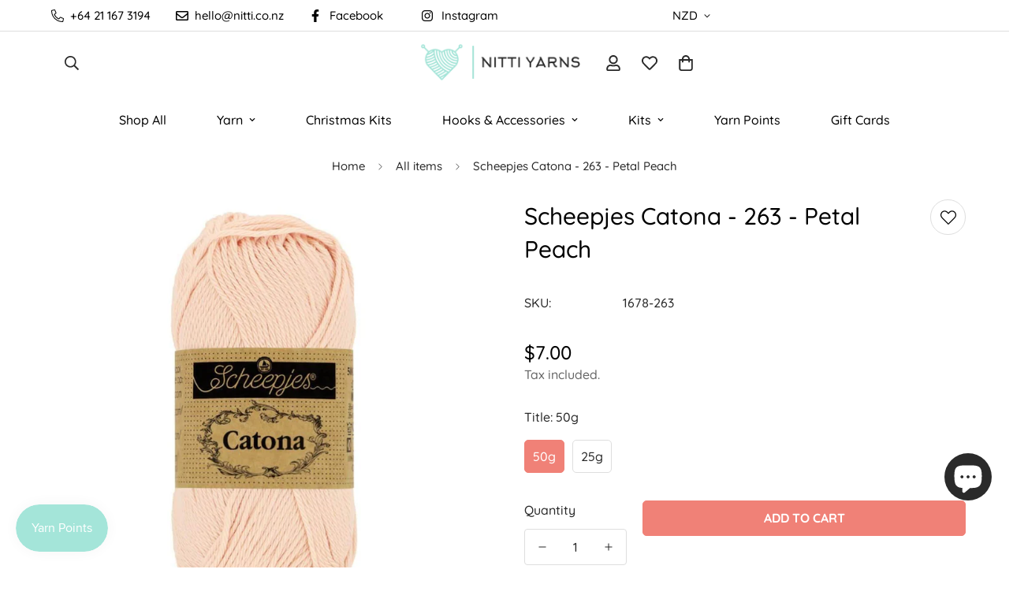

--- FILE ---
content_type: text/javascript; charset=utf-8
request_url: https://www.nitti.co.nz/products/scheepjes-catona-petal-peach.js
body_size: 814
content:
{"id":6231439278279,"title":"Scheepjes Catona - 263 - Petal Peach","handle":"scheepjes-catona-petal-peach","description":"\u003cp\u003e\u003cmeta charset=\"utf-8\"\u003eThe widely popular Scheepjes Catona yarns have become a go-to yarn for many crafters. Made from 100% Mercerised Cotton, this Fingering weight yarn (4 Ply) is naturally breathable and characterised by a soft, delicate sheen and a smooth and supple touch. Create a range of garments, amigurumi, accessories, homeware items and toys for kids with this indispensable yarn! Being EN71-3 certified, Catona is safe to use by those with a sensitive touch such as babies or children, not to mention that this yarn is produced using recycled waste water, offering a more sustainable choice as well for eco conscious crafters. Available in an enormous range of 109 colours, enjoy endless colour combinations with Scheepjes Catona. Recommended needle\/hook size is 2.50-3.50mm (or 2mm for amigurumi).\u003cbr\u003e\u003c\/p\u003e","published_at":"2023-10-26T19:54:23+13:00","created_at":"2021-02-06T14:16:48+13:00","vendor":"Nitti Yarns","type":"Yarn","tags":["100% Cotton","4 Ply","4Ply","Add Continue Back","Continue Selling","Cotton","Fingering","LABORDAY","Mercerized","Mercerized Cotton","Orange","Pink","preorder","Scheepjes Catona","Size-25g","Size-50g","spo-default","spo-disabled","Variant"],"price":350,"price_min":350,"price_max":700,"available":true,"price_varies":true,"compare_at_price":0,"compare_at_price_min":0,"compare_at_price_max":0,"compare_at_price_varies":false,"variants":[{"id":43309777748204,"title":"50g","option1":"50g","option2":null,"option3":null,"sku":"1678-263","requires_shipping":true,"taxable":true,"featured_image":null,"available":true,"name":"Scheepjes Catona - 263 - Petal Peach - 50g","public_title":"50g","options":["50g"],"price":700,"weight":50,"compare_at_price":0,"inventory_management":"shopify","barcode":"8717738974207","requires_selling_plan":false,"selling_plan_allocations":[]},{"id":46851010232556,"title":"25g","option1":"25g","option2":null,"option3":null,"sku":"1677-263","requires_shipping":true,"taxable":true,"featured_image":null,"available":true,"name":"Scheepjes Catona - 263 - Petal Peach - 25g","public_title":"25g","options":["25g"],"price":350,"weight":50,"compare_at_price":0,"inventory_management":"shopify","barcode":"","requires_selling_plan":false,"selling_plan_allocations":[]}],"images":["\/\/cdn.shopify.com\/s\/files\/1\/0539\/9481\/5687\/products\/1678-263_1.jpg?v=1614470426"],"featured_image":"\/\/cdn.shopify.com\/s\/files\/1\/0539\/9481\/5687\/products\/1678-263_1.jpg?v=1614470426","options":[{"name":"Title","position":1,"values":["50g","25g"]}],"url":"\/products\/scheepjes-catona-petal-peach","media":[{"alt":"Scheepjes Catona - Petal Peach - Nitti Yarns - Amigurumi - Crochet - Knitting - Cotton Yarn NZ","id":16627635454151,"position":1,"preview_image":{"aspect_ratio":1.0,"height":1000,"width":1000,"src":"https:\/\/cdn.shopify.com\/s\/files\/1\/0539\/9481\/5687\/products\/1678-263_1.jpg?v=1614470426"},"aspect_ratio":1.0,"height":1000,"media_type":"image","src":"https:\/\/cdn.shopify.com\/s\/files\/1\/0539\/9481\/5687\/products\/1678-263_1.jpg?v=1614470426","width":1000}],"requires_selling_plan":false,"selling_plan_groups":[]}

--- FILE ---
content_type: application/x-javascript; charset=utf-8
request_url: https://bundler.nice-team.net/app/shop/status/nitti-yarns.myshopify.com.js?1769083226
body_size: -362
content:
var bundler_settings_updated='1698464875';

--- FILE ---
content_type: text/javascript; charset=utf-8
request_url: https://www.nitti.co.nz/products/scheepjes-catona-petal-peach.js
body_size: 299
content:
{"id":6231439278279,"title":"Scheepjes Catona - 263 - Petal Peach","handle":"scheepjes-catona-petal-peach","description":"\u003cp\u003e\u003cmeta charset=\"utf-8\"\u003eThe widely popular Scheepjes Catona yarns have become a go-to yarn for many crafters. Made from 100% Mercerised Cotton, this Fingering weight yarn (4 Ply) is naturally breathable and characterised by a soft, delicate sheen and a smooth and supple touch. Create a range of garments, amigurumi, accessories, homeware items and toys for kids with this indispensable yarn! Being EN71-3 certified, Catona is safe to use by those with a sensitive touch such as babies or children, not to mention that this yarn is produced using recycled waste water, offering a more sustainable choice as well for eco conscious crafters. Available in an enormous range of 109 colours, enjoy endless colour combinations with Scheepjes Catona. Recommended needle\/hook size is 2.50-3.50mm (or 2mm for amigurumi).\u003cbr\u003e\u003c\/p\u003e","published_at":"2023-10-26T19:54:23+13:00","created_at":"2021-02-06T14:16:48+13:00","vendor":"Nitti Yarns","type":"Yarn","tags":["100% Cotton","4 Ply","4Ply","Add Continue Back","Continue Selling","Cotton","Fingering","LABORDAY","Mercerized","Mercerized Cotton","Orange","Pink","preorder","Scheepjes Catona","Size-25g","Size-50g","spo-default","spo-disabled","Variant"],"price":350,"price_min":350,"price_max":700,"available":true,"price_varies":true,"compare_at_price":0,"compare_at_price_min":0,"compare_at_price_max":0,"compare_at_price_varies":false,"variants":[{"id":43309777748204,"title":"50g","option1":"50g","option2":null,"option3":null,"sku":"1678-263","requires_shipping":true,"taxable":true,"featured_image":null,"available":true,"name":"Scheepjes Catona - 263 - Petal Peach - 50g","public_title":"50g","options":["50g"],"price":700,"weight":50,"compare_at_price":0,"inventory_management":"shopify","barcode":"8717738974207","requires_selling_plan":false,"selling_plan_allocations":[]},{"id":46851010232556,"title":"25g","option1":"25g","option2":null,"option3":null,"sku":"1677-263","requires_shipping":true,"taxable":true,"featured_image":null,"available":true,"name":"Scheepjes Catona - 263 - Petal Peach - 25g","public_title":"25g","options":["25g"],"price":350,"weight":50,"compare_at_price":0,"inventory_management":"shopify","barcode":"","requires_selling_plan":false,"selling_plan_allocations":[]}],"images":["\/\/cdn.shopify.com\/s\/files\/1\/0539\/9481\/5687\/products\/1678-263_1.jpg?v=1614470426"],"featured_image":"\/\/cdn.shopify.com\/s\/files\/1\/0539\/9481\/5687\/products\/1678-263_1.jpg?v=1614470426","options":[{"name":"Title","position":1,"values":["50g","25g"]}],"url":"\/products\/scheepjes-catona-petal-peach","media":[{"alt":"Scheepjes Catona - Petal Peach - Nitti Yarns - Amigurumi - Crochet - Knitting - Cotton Yarn NZ","id":16627635454151,"position":1,"preview_image":{"aspect_ratio":1.0,"height":1000,"width":1000,"src":"https:\/\/cdn.shopify.com\/s\/files\/1\/0539\/9481\/5687\/products\/1678-263_1.jpg?v=1614470426"},"aspect_ratio":1.0,"height":1000,"media_type":"image","src":"https:\/\/cdn.shopify.com\/s\/files\/1\/0539\/9481\/5687\/products\/1678-263_1.jpg?v=1614470426","width":1000}],"requires_selling_plan":false,"selling_plan_groups":[]}